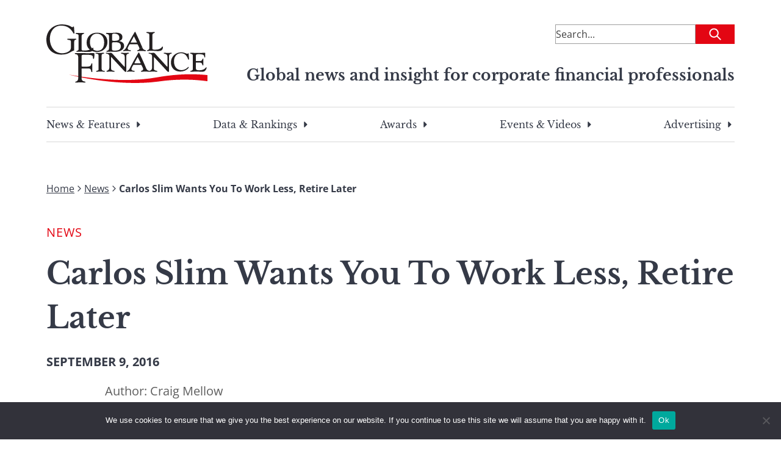

--- FILE ---
content_type: text/html; charset=utf-8
request_url: https://www.google.com/recaptcha/api2/aframe
body_size: 183
content:
<!DOCTYPE HTML><html><head><meta http-equiv="content-type" content="text/html; charset=UTF-8"></head><body><script nonce="8e3bKXmXZaIa3UIkO8FNHA">/** Anti-fraud and anti-abuse applications only. See google.com/recaptcha */ try{var clients={'sodar':'https://pagead2.googlesyndication.com/pagead/sodar?'};window.addEventListener("message",function(a){try{if(a.source===window.parent){var b=JSON.parse(a.data);var c=clients[b['id']];if(c){var d=document.createElement('img');d.src=c+b['params']+'&rc='+(localStorage.getItem("rc::a")?sessionStorage.getItem("rc::b"):"");window.document.body.appendChild(d);sessionStorage.setItem("rc::e",parseInt(sessionStorage.getItem("rc::e")||0)+1);localStorage.setItem("rc::h",'1769021730032');}}}catch(b){}});window.parent.postMessage("_grecaptcha_ready", "*");}catch(b){}</script></body></html>

--- FILE ---
content_type: image/svg+xml
request_url: https://s44650.pcdn.co/wp-content/themes/global-finance/build/images/icons/arrow-chevron-right.svg
body_size: 108
content:
<svg width="16" height="16" viewBox="0 0 16 16" fill="none" xmlns="http://www.w3.org/2000/svg">
<path fill-rule="evenodd" clip-rule="evenodd" d="M5.52876 3.52851C5.76908 3.28819 6.14723 3.26971 6.40876 3.47306L6.47157 3.52851L10.4716 7.52851C10.7119 7.76884 10.7304 8.14699 10.527 8.40852L10.4716 8.47132L6.47157 12.4713C6.21122 12.7317 5.78911 12.7317 5.52876 12.4713C5.28844 12.231 5.26995 11.8528 5.4733 11.5913L5.52876 11.5285L9.05683 7.99992L5.52876 4.47132C5.28844 4.231 5.26995 3.85285 5.4733 3.59132L5.52876 3.52851Z" fill="#353A47"/>
</svg>


--- FILE ---
content_type: application/javascript
request_url: https://ml314.com/utsync.ashx?pub=&adv=&et=0&eid=88071&ct=js&pi=&fp=FP_ID_HERE&clid=&if=0&ps=&cl=&mlt=&data=&&cp=https%3A%2F%2Fgfmag.com%2Fsustainable-finance%2Fcarlos-slim-wants-you-work-less-retire-later%2F&pv=1769021728174_8nr36ix1c&bl=en-us@posix&cb=7378810&return=&ht=&d=&dc=&si=1769021728174_8nr36ix1c&cid=CUSTOM_ID_HERE&s=1280x720&rp=&v=2.8.0.252
body_size: 714
content:
_ml.setFPI('3658467994832470054');_ml.syncCallback({"es":true,"ds":true});_ml.processTag({ url: 'https://dpm.demdex.net/ibs:dpid=22052&dpuuid=3658467994832470054&redir=', type: 'img' });
_ml.processTag({ url: 'https://idsync.rlcdn.com/395886.gif?partner_uid=3658467994832470054', type: 'img' });
_ml.processTag({ url: 'https://match.adsrvr.org/track/cmf/generic?ttd_pid=d0tro1j&ttd_tpi=1', type: 'img' });
_ml.processTag({ url: 'https://ib.adnxs.com/getuid?https://ml314.com/csync.ashx%3Ffp=$UID%26person_id=3658467994832470054%26eid=2', type: 'img' });
